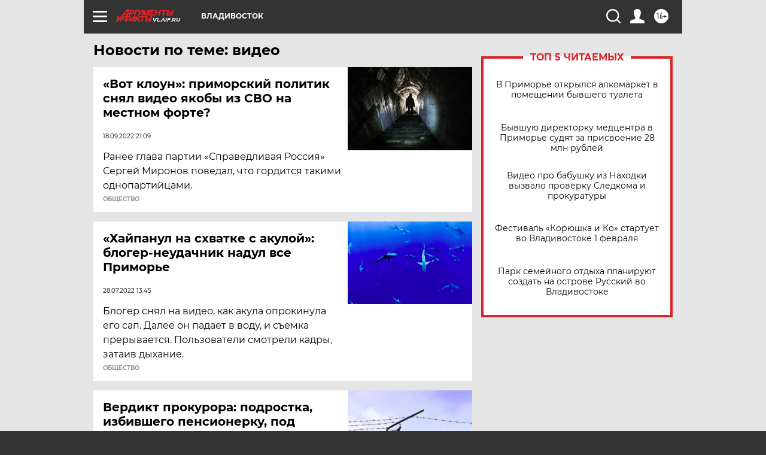

--- FILE ---
content_type: text/html; charset=UTF-8
request_url: https://vl.aif.ru/tag/vidjeo
body_size: 18045
content:
<!DOCTYPE html>
<!--[if IE 8]><html class="ie8"> <![endif]-->
<!--[if gt IE 8]><!--><html lang="ru"> <!--<![endif]-->
<head>
    <!-- created_at 22-01-2026 18:55:13 -->
    <script>
        window.isIndexPage = 0;
        window.isMobileBrowser = 0;
        window.disableSidebarCut = 1;
        window.bannerDebugMode = 0;
    </script>

                
                                    <meta http-equiv="Content-Type" content="text/html; charset=utf-8" >
<meta name="format-detection" content="telephone=no" >
<meta name="viewport" content="width=device-width, user-scalable=no, initial-scale=1.0, maximum-scale=1.0, minimum-scale=1.0" >
<meta http-equiv="X-UA-Compatible" content="IE=edge,chrome=1" >
<meta name="HandheldFriendly" content="true" >
<meta name="format-detection" content="telephone=no" >
<meta name="theme-color" content="#ffffff" >
<meta name="description" content="видео — самые актуальные и последние новости сегодня. Будьте в курсе главных свежих новостных событий дня и последнего часа, фото и видео репортажей на сайте Аргументы и Факты." >
<meta name="facebook-domain-verification" content="jiqbwww7rrqnwzjkizob7wrpmgmwq3" >
        <title>видео — последние новости сегодня | АиФ Владивосток</title>    <link rel="shortcut icon" type="image/x-icon" href="/favicon.ico" />
    <link rel="icon" type="image/svg+xml" href="/favicon.svg">
    
    <link rel="preload" href="/redesign2018/fonts/montserrat-v15-latin-ext_latin_cyrillic-ext_cyrillic-regular.woff2" as="font" type="font/woff2" crossorigin>
    <link rel="preload" href="/redesign2018/fonts/montserrat-v15-latin-ext_latin_cyrillic-ext_cyrillic-italic.woff2" as="font" type="font/woff2" crossorigin>
    <link rel="preload" href="/redesign2018/fonts/montserrat-v15-latin-ext_latin_cyrillic-ext_cyrillic-700.woff2" as="font" type="font/woff2" crossorigin>
    <link rel="preload" href="/redesign2018/fonts/montserrat-v15-latin-ext_latin_cyrillic-ext_cyrillic-700italic.woff2" as="font" type="font/woff2" crossorigin>
    <link rel="preload" href="/redesign2018/fonts/montserrat-v15-latin-ext_latin_cyrillic-ext_cyrillic-800.woff2" as="font" type="font/woff2" crossorigin>
    <link href="https://vl.aif.ru/tag/vidjeo" rel="canonical" >
<link href="https://vl.aif.ru/redesign2018/css/style.css?5a7" media="all" rel="stylesheet" type="text/css" >
<link href="https://vl.aif.ru/img/icon/apple_touch_icon_57x57.png?5a7" rel="apple-touch-icon" sizes="57x57" >
<link href="https://vl.aif.ru/img/icon/apple_touch_icon_114x114.png?5a7" rel="apple-touch-icon" sizes="114x114" >
<link href="https://vl.aif.ru/img/icon/apple_touch_icon_72x72.png?5a7" rel="apple-touch-icon" sizes="72x72" >
<link href="https://vl.aif.ru/img/icon/apple_touch_icon_144x144.png?5a7" rel="apple-touch-icon" sizes="144x144" >
<link href="https://vl.aif.ru/img/icon/apple-touch-icon.png?5a7" rel="apple-touch-icon" sizes="180x180" >
<link href="https://vl.aif.ru/img/icon/favicon-32x32.png?5a7" rel="icon" type="image/png" sizes="32x32" >
<link href="https://vl.aif.ru/img/icon/favicon-16x16.png?5a7" rel="icon" type="image/png" sizes="16x16" >
<link href="https://vl.aif.ru/img/manifest.json?5a7" rel="manifest" >
<link href="https://vl.aif.ru/img/safari-pinned-tab.svg?5a7" rel="mask-icon" color="#d55b5b" >
<link href="https://ads.betweendigital.com" rel="preconnect" crossorigin="" >
        <script type="text/javascript">
    //<!--
    var isRedesignPage = true;    //-->
</script>
<script type="text/javascript" src="https://vl.aif.ru/js/output/jquery.min.js?5a7"></script>
<script type="text/javascript" src="https://vl.aif.ru/js/output/header_scripts.js?5a7"></script>
<script type="text/javascript">
    //<!--
    var _sf_startpt=(new Date()).getTime()    //-->
</script>
<script type="text/javascript" src="https://yastatic.net/s3/passport-sdk/autofill/v1/sdk-suggest-with-polyfills-latest.js?5a7"></script>
<script type="text/javascript">
    //<!--
    window.YandexAuthParams = {"oauthQueryParams":{"client_id":"b104434ccf5a4638bdfe8a9101264f3c","response_type":"code","redirect_uri":"https:\/\/aif.ru\/oauth\/yandex\/callback"},"tokenPageOrigin":"https:\/\/aif.ru"};    //-->
</script>
<script type="text/javascript">
    //<!--
    function AdFox_getWindowSize() {
    var winWidth,winHeight;
	if( typeof( window.innerWidth ) == 'number' ) {
		//Non-IE
		winWidth = window.innerWidth;
		winHeight = window.innerHeight;
	} else if( document.documentElement && ( document.documentElement.clientWidth || document.documentElement.clientHeight ) ) {
		//IE 6+ in 'standards compliant mode'
		winWidth = document.documentElement.clientWidth;
		winHeight = document.documentElement.clientHeight;
	} else if( document.body && ( document.body.clientWidth || document.body.clientHeight ) ) {
		//IE 4 compatible
		winWidth = document.body.clientWidth;
		winHeight = document.body.clientHeight;
	}
	return {"width":winWidth, "height":winHeight};
}//END function AdFox_getWindowSize

function AdFox_getElementPosition(elemId){
    var elem;
    
    if (document.getElementById) {
		elem = document.getElementById(elemId);
	}
	else if (document.layers) {
		elem = document.elemId;
	}
	else if (document.all) {
		elem = document.all.elemId;
	}
    var w = elem.offsetWidth;
    var h = elem.offsetHeight;	
    var l = 0;
    var t = 0;
	
    while (elem)
    {
        l += elem.offsetLeft;
        t += elem.offsetTop;
        elem = elem.offsetParent;
    }

    return {"left":l, "top":t, "width":w, "height":h};
} //END function AdFox_getElementPosition

function AdFox_getBodyScrollTop(){
	return self.pageYOffset || (document.documentElement && document.documentElement.scrollTop) || (document.body && document.body.scrollTop);
} //END function AdFox_getBodyScrollTop

function AdFox_getBodyScrollLeft(){
	return self.pageXOffset || (document.documentElement && document.documentElement.scrollLeft) || (document.body && document.body.scrollLeft);
}//END function AdFox_getBodyScrollLeft

function AdFox_Scroll(elemId,elemSrc){
   var winPos = AdFox_getWindowSize();
   var winWidth = winPos.width;
   var winHeight = winPos.height;
   var scrollY = AdFox_getBodyScrollTop();
   var scrollX =  AdFox_getBodyScrollLeft();
   var divId = 'AdFox_banner_'+elemId;
   var ltwhPos = AdFox_getElementPosition(divId);
   var lPos = ltwhPos.left;
   var tPos = ltwhPos.top;

   if(scrollY+winHeight+5 >= tPos && scrollX+winWidth+5 >= lPos){
      AdFox_getCodeScript(1,elemId,elemSrc);
	  }else{
	     setTimeout('AdFox_Scroll('+elemId+',"'+elemSrc+'");',100);
	  }
}//End function AdFox_Scroll    //-->
</script>
<script type="text/javascript">
    //<!--
    function AdFox_SetLayerVis(spritename,state){
   document.getElementById(spritename).style.visibility=state;
}

function AdFox_Open(AF_id){
   AdFox_SetLayerVis('AdFox_DivBaseFlash_'+AF_id, "hidden");
   AdFox_SetLayerVis('AdFox_DivOverFlash_'+AF_id, "visible");
}

function AdFox_Close(AF_id){
   AdFox_SetLayerVis('AdFox_DivOverFlash_'+AF_id, "hidden");
   AdFox_SetLayerVis('AdFox_DivBaseFlash_'+AF_id, "visible");
}

function AdFox_getCodeScript(AF_n,AF_id,AF_src){
   var AF_doc;
   if(AF_n<10){
      try{
	     if(document.all && !window.opera){
		    AF_doc = window.frames['AdFox_iframe_'+AF_id].document;
			}else if(document.getElementById){
			         AF_doc = document.getElementById('AdFox_iframe_'+AF_id).contentDocument;
					 }
		 }catch(e){}
    if(AF_doc){
	   AF_doc.write('<scr'+'ipt type="text/javascript" src="'+AF_src+'"><\/scr'+'ipt>');
	   }else{
	      setTimeout('AdFox_getCodeScript('+(++AF_n)+','+AF_id+',"'+AF_src+'");', 100);
		  }
		  }
}

function adfoxSdvigContent(banID, flashWidth, flashHeight){
	var obj = document.getElementById('adfoxBanner'+banID).style;
	if (flashWidth == '100%') obj.width = flashWidth;
	    else obj.width = flashWidth + "px";
	if (flashHeight == '100%') obj.height = flashHeight;
	    else obj.height = flashHeight + "px";
}

function adfoxVisibilityFlash(banName, flashWidth, flashHeight){
    	var obj = document.getElementById(banName).style;
	if (flashWidth == '100%') obj.width = flashWidth;
	    else obj.width = flashWidth + "px";
	if (flashHeight == '100%') obj.height = flashHeight;
	    else obj.height = flashHeight + "px";
}

function adfoxStart(banID, FirShowFlNum, constVisFlashFir, sdvigContent, flash1Width, flash1Height, flash2Width, flash2Height){
	if (FirShowFlNum == 1) adfoxVisibilityFlash('adfoxFlash1'+banID, flash1Width, flash1Height);
	    else if (FirShowFlNum == 2) {
		    adfoxVisibilityFlash('adfoxFlash2'+banID, flash2Width, flash2Height);
	        if (constVisFlashFir == 'yes') adfoxVisibilityFlash('adfoxFlash1'+banID, flash1Width, flash1Height);
		    if (sdvigContent == 'yes') adfoxSdvigContent(banID, flash2Width, flash2Height);
		        else adfoxSdvigContent(banID, flash1Width, flash1Height);
	}
}

function adfoxOpen(banID, constVisFlashFir, sdvigContent, flash2Width, flash2Height){
	var aEventOpenClose = new Image();
	var obj = document.getElementById("aEventOpen"+banID);
	if (obj) aEventOpenClose.src =  obj.title+'&rand='+Math.random()*1000000+'&prb='+Math.random()*1000000;
	adfoxVisibilityFlash('adfoxFlash2'+banID, flash2Width, flash2Height);
	if (constVisFlashFir != 'yes') adfoxVisibilityFlash('adfoxFlash1'+banID, 1, 1);
	if (sdvigContent == 'yes') adfoxSdvigContent(banID, flash2Width, flash2Height);
}


function adfoxClose(banID, constVisFlashFir, sdvigContent, flash1Width, flash1Height){
	var aEventOpenClose = new Image();
	var obj = document.getElementById("aEventClose"+banID);
	if (obj) aEventOpenClose.src =  obj.title+'&rand='+Math.random()*1000000+'&prb='+Math.random()*1000000;
	adfoxVisibilityFlash('adfoxFlash2'+banID, 1, 1);
	if (constVisFlashFir != 'yes') adfoxVisibilityFlash('adfoxFlash1'+banID, flash1Width, flash1Height);
	if (sdvigContent == 'yes') adfoxSdvigContent(banID, flash1Width, flash1Height);
}    //-->
</script>
<script type="text/javascript" async="true" src="https://yandex.ru/ads/system/header-bidding.js?5a7"></script>
<script type="text/javascript" src="https://ad.mail.ru/static/sync-loader.js?5a7"></script>
<script type="text/javascript" async="true" src="https://cdn.skcrtxr.com/roxot-wrapper/js/roxot-manager.js?pid=42c21743-edce-4460-a03e-02dbaef8f162"></script>
<script type="text/javascript" src="https://cdn-rtb.sape.ru/js/uids.js?5a7"></script>
<script type="text/javascript">
    //<!--
        var adfoxBiddersMap = {
    "betweenDigital": "816043",
 "mediasniper": "2218745",
    "myTarget": "810102",
 "buzzoola": "1096246",
 "adfox_roden-media": "3373170",
    "videonow": "2966090", 
 "adfox_adsmart": "1463295",
  "Gnezdo": "3123512",
    "roxot": "3196121",
 "astralab": "2486209",
  "getintent": "3186204",
 "sape": "2758269",
 "adwile": "2733112",
 "hybrid": "2809332"
};
var syncid = window.rb_sync.id;
	  var biddersCpmAdjustmentMap = {
      'adfox_adsmart': 0.6,
	  'Gnezdo': 0.8,
	  'adwile': 0.8
  };

if (window.innerWidth >= 1024) {
var adUnits = [{
        "code": "adfox_153825256063495017",
  "sizes": [[300, 600], [240,400]],
        "bids": [{
                "bidder": "betweenDigital",
                "params": {
                    "placementId": "3235886"
                }
            },{
                "bidder": "myTarget",
                "params": {
                    "placementId": "555209",
"sendTargetRef": "true",
"additional": {
"fpid": syncid
}			
                }
            },{
                "bidder": "hybrid",
                "params": {
                    "placementId": "6582bbf77bc72f59c8b22f65"
                }
            },{
                "bidder": "buzzoola",
                "params": {
                    "placementId": "1252803"
                }
            },{
                "bidder": "videonow",
                "params": {
                    "placementId": "8503533"
                }
            },{
                    "bidder": "adfox_adsmart",
                    "params": {
						p1: 'cqguf',
						p2: 'hhro'
					}
            },{
                    "bidder": "roxot",
                    "params": {
						placementId: '2027d57b-1cff-4693-9a3c-7fe57b3bcd1f',
						sendTargetRef: true
					}
            },{
                    "bidder": "mediasniper",
                    "params": {
						"placementId": "4417"
					}
            },{
                    "bidder": "Gnezdo",
                    "params": {
						"placementId": "354318"
					}
            },{
                    "bidder": "getintent",
                    "params": {
						"placementId": "215_V_aif.ru_D_Top_300x600"
					}
            },{
                    "bidder": "adfox_roden-media",
                    "params": {
						p1: "dilmj",
						p2: "emwl"
					}
            },{
                    "bidder": "astralab",
                    "params": {
						"placementId": "642ad3a28528b410c4990932"
					}
            }
        ]
    },{
        "code": "adfox_150719646019463024",
		"sizes": [[640,480], [640,360]],
        "bids": [{
                "bidder": "adfox_adsmart",
                    "params": {
						p1: 'cmqsb',
						p2: 'ul'
					}
            },{
                "bidder": "sape",
                "params": {
                    "placementId": "872427",
					additional: {
                       sapeFpUids: window.sapeRrbFpUids || []
                   }				
                }
            },{
                "bidder": "roxot",
                "params": {
                    placementId: '2b61dd56-9c9f-4c45-a5f5-98dd5234b8a1',
					sendTargetRef: true
                }
            },{
                "bidder": "getintent",
                "params": {
                    "placementId": "215_V_aif.ru_D_AfterArticle_640х480"
                }
            }
        ]
    },{
        "code": "adfox_149010055036832877",
		"sizes": [[970,250]],
		"bids": [{
                    "bidder": "adfox_roden-media",
                    "params": {
						p1: 'dilmi',
						p2: 'hfln'
					}
            },{
                    "bidder": "buzzoola",
                    "params": {
						"placementId": "1252804"
					}
            },{
                    "bidder": "getintent",
                    "params": {
						"placementId": "215_V_aif.ru_D_Billboard_970x250"
					}
            },{
                "bidder": "astralab",
                "params": {
                    "placementId": "67bf071f4e6965fa7b30fea3"
                }
            },{
                    "bidder": "hybrid",
                    "params": {
						"placementId": "6582bbf77bc72f59c8b22f66"
					}
            },{
                    "bidder": "myTarget",
                    "params": {
						"placementId": "1462991",
"sendTargetRef": "true",
"additional": {
"fpid": syncid
}			
					}
            }			           
        ]        
    },{
        "code": "adfox_149874332414246474",
		"sizes": [[640,360], [300,250], [640,480]],
		"codeType": "combo",
		"bids": [{
                "bidder": "mediasniper",
                "params": {
                    "placementId": "4419"
                }
            },{
                "bidder": "buzzoola",
                "params": {
                    "placementId": "1220692"
                }
            },{
                "bidder": "astralab",
                "params": {
                    "placementId": "66fd25eab13381b469ae4b39"
                }
            },
			{
                    "bidder": "betweenDigital",
                    "params": {
						"placementId": "4502825"
					}
            }
			           
        ]        
    },{
        "code": "adfox_149848658878716687",
		"sizes": [[300,600], [240,400]],
        "bids": [{
                "bidder": "betweenDigital",
                "params": {
                    "placementId": "3377360"
                }
            },{
                "bidder": "roxot",
                "params": {
                    placementId: 'fdaba944-bdaa-4c63-9dd3-af12fc6afbf8',
					sendTargetRef: true
                }
            },{
                "bidder": "sape",
                "params": {
                    "placementId": "872425",
					additional: {
                       sapeFpUids: window.sapeRrbFpUids || []
                   }
                }
            },{
                "bidder": "adwile",
                "params": {
                    "placementId": "27990"
                }
            }
        ]        
    }
],
	syncPixels = [{
    bidder: 'hybrid',
    pixels: [
    "https://www.tns-counter.ru/V13a****idsh_ad/ru/CP1251/tmsec=idsh_dis/",
    "https://www.tns-counter.ru/V13a****idsh_vid/ru/CP1251/tmsec=idsh_aifru-hbrdis/",
    "https://mc.yandex.ru/watch/66716692?page-url=aifru%3Futm_source=dis_hybrid_default%26utm_medium=%26utm_campaign=%26utm_content=%26utm_term=&page-ref="+window.location.href
]
  }
  ];
} else if (window.innerWidth < 1024) {
var adUnits = [{
        "code": "adfox_14987283079885683",
		"sizes": [[300,250], [300,240]],
        "bids": [{
                "bidder": "betweenDigital",
                "params": {
                    "placementId": "2492448"
                }
            },{
                "bidder": "myTarget",
                "params": {
                    "placementId": "226830",
"sendTargetRef": "true",
"additional": {
"fpid": syncid
}			
                }
            },{
                "bidder": "hybrid",
                "params": {
                    "placementId": "6582bbf77bc72f59c8b22f64"
                }
            },{
                "bidder": "mediasniper",
                "params": {
                    "placementId": "4418"
                }
            },{
                "bidder": "buzzoola",
                "params": {
                    "placementId": "563787"
                }
            },{
                "bidder": "roxot",
                "params": {
                    placementId: '20bce8ad-3a5e-435a-964f-47be17e201cf',
					sendTargetRef: true
                }
            },{
                "bidder": "videonow",
                "params": {
                    "placementId": "2577490"
                }
            },{
                "bidder": "adfox_adsmart",
                    "params": {
						p1: 'cqmbg',
						p2: 'ul'
					}
            },{
                    "bidder": "Gnezdo",
                    "params": {
						"placementId": "354316"
					}
            },{
                    "bidder": "getintent",
                    "params": {
						"placementId": "215_V_aif.ru_M_Top_300x250"
					}
            },{
                    "bidder": "adfox_roden-media",
                    "params": {
						p1: "dilmx",
						p2: "hbts"
					}
            },{
                "bidder": "astralab",
                "params": {
                    "placementId": "642ad47d8528b410c4990933"
                }
            }			
        ]        
    },{
        "code": "adfox_153545578261291257",
		"bids": [{
                    "bidder": "sape",
                    "params": {
						"placementId": "872426",
					additional: {
                       sapeFpUids: window.sapeRrbFpUids || []
                   }
					}
            },{
                    "bidder": "roxot",
                    "params": {
						placementId: 'eb2ebb9c-1e7e-4c80-bef7-1e93debf197c',
						sendTargetRef: true
					}
            }
			           
        ]        
    },{
        "code": "adfox_165346609120174064",
		"sizes": [[320,100]],
		"bids": [            
            		{
                    "bidder": "buzzoola",
                    "params": {
						"placementId": "1252806"
					}
            },{
                    "bidder": "getintent",
                    "params": {
						"placementId": "215_V_aif.ru_M_FloorAd_320x100"
					}
            }
			           
        ]        
    },{
        "code": "adfox_155956315896226671",
		"bids": [            
            		{
                    "bidder": "buzzoola",
                    "params": {
						"placementId": "1252805"
					}
            },{
                    "bidder": "sape",
                    "params": {
						"placementId": "887956",
					additional: {
                       sapeFpUids: window.sapeRrbFpUids || []
                   }
					}
            },{
                    "bidder": "myTarget",
                    "params": {
						"placementId": "821424",
"sendTargetRef": "true",
"additional": {
"fpid": syncid
}			
					}
            }
			           
        ]        
    },{
        "code": "adfox_149874332414246474",
		"sizes": [[640,360], [300,250], [640,480]],
		"codeType": "combo",
		"bids": [{
                "bidder": "adfox_roden-media",
                "params": {
					p1: 'dilmk',
					p2: 'hfiu'
				}
            },{
                "bidder": "mediasniper",
                "params": {
                    "placementId": "4419"
                }
            },{
                "bidder": "roxot",
                "params": {
                    placementId: 'ba25b33d-cd61-4c90-8035-ea7d66f011c6',
					sendTargetRef: true
                }
            },{
                "bidder": "adwile",
                "params": {
                    "placementId": "27991"
                }
            },{
                    "bidder": "Gnezdo",
                    "params": {
						"placementId": "354317"
					}
            },{
                    "bidder": "getintent",
                    "params": {
						"placementId": "215_V_aif.ru_M_Comboblock_300x250"
					}
            },{
                    "bidder": "astralab",
                    "params": {
						"placementId": "66fd260fb13381b469ae4b3f"
					}
            },{
                    "bidder": "betweenDigital",
                    "params": {
						"placementId": "4502825"
					}
            }
			]        
    }
],
	syncPixels = [
  {
    bidder: 'hybrid',
    pixels: [
    "https://www.tns-counter.ru/V13a****idsh_ad/ru/CP1251/tmsec=idsh_mob/",
    "https://www.tns-counter.ru/V13a****idsh_vid/ru/CP1251/tmsec=idsh_aifru-hbrmob/",
    "https://mc.yandex.ru/watch/66716692?page-url=aifru%3Futm_source=mob_hybrid_default%26utm_medium=%26utm_campaign=%26utm_content=%26utm_term=&page-ref="+window.location.href
]
  }
  ];
}
var userTimeout = 1500;
window.YaHeaderBiddingSettings = {
    biddersMap: adfoxBiddersMap,
	biddersCpmAdjustmentMap: biddersCpmAdjustmentMap,
    adUnits: adUnits,
    timeout: userTimeout,
    syncPixels: syncPixels	
};    //-->
</script>
<script type="text/javascript">
    //<!--
    window.yaContextCb = window.yaContextCb || []    //-->
</script>
<script type="text/javascript" async="true" src="https://yandex.ru/ads/system/context.js?5a7"></script>
<script type="text/javascript">
    //<!--
    window.EventObserver = {
    observers: {},

    subscribe: function (name, fn) {
        if (!this.observers.hasOwnProperty(name)) {
            this.observers[name] = [];
        }
        this.observers[name].push(fn)
    },
    
    unsubscribe: function (name, fn) {
        if (!this.observers.hasOwnProperty(name)) {
            return;
        }
        this.observers[name] = this.observers[name].filter(function (subscriber) {
            return subscriber !== fn
        })
    },
    
    broadcast: function (name, data) {
        if (!this.observers.hasOwnProperty(name)) {
            return;
        }
        this.observers[name].forEach(function (subscriber) {
            return subscriber(data)
        })
    }
};    //-->
</script>    
    <script>
  var adcm_config ={
    id:1064,
    platformId: 64,
    init: function () {
      window.adcm.call();
    }
  };
</script>
<script src="https://tag.digitaltarget.ru/adcm.js" async></script>    <meta name="yandex-verification" content="38c6d18aba3f3631" />
<meta name="google-site-verification" content="alIAYJbMuf9iHvwRUKs7zwT1OsmeUiqHPGqnnH_7hdQ" />    <link rel="stylesheet" type="text/css" media="print" href="https://vl.aif.ru/redesign2018/css/print.css?5a7" />
    <base href=""/>
</head><body class="region__vl ">
<div class="overlay"></div>
<!-- Rating@Mail.ru counter -->
<script type="text/javascript">
var _tmr = window._tmr || (window._tmr = []);
_tmr.push({id: "59428", type: "pageView", start: (new Date()).getTime()});
(function (d, w, id) {
  if (d.getElementById(id)) return;
  var ts = d.createElement("script"); ts.type = "text/javascript"; ts.async = true; ts.id = id;
  ts.src = "https://top-fwz1.mail.ru/js/code.js";
  var f = function () {var s = d.getElementsByTagName("script")[0]; s.parentNode.insertBefore(ts, s);};
  if (w.opera == "[object Opera]") { d.addEventListener("DOMContentLoaded", f, false); } else { f(); }
})(document, window, "topmailru-code");
</script><noscript><div>
<img src="https://top-fwz1.mail.ru/counter?id=59428;js=na" style="border:0;position:absolute;left:-9999px;" alt="Top.Mail.Ru" />
</div></noscript>
<!-- //Rating@Mail.ru counter -->



<div class="container" id="container">
    
        <noindex><div class="adv_content bp__body_first adwrapper"><div class="banner_params hide" data-params="{&quot;id&quot;:4921,&quot;num&quot;:1,&quot;place&quot;:&quot;body_first&quot;}"></div>
<!--AdFox START-->
<!--aif_direct-->
<!--Площадка: AIF_fullscreen /  / -->
<!--Тип баннера: FullScreen-->
<!--Расположение: <верх страницы>-->
<div id="adfox_150417328041091508"></div>
<script>     
    window.yaContextCb.push(()=>{
    Ya.adfoxCode.create({
        ownerId: 249933,
        containerId: 'adfox_150417328041091508',
        params: {
            pp: 'g',
            ps: 'cnul',
            p2: 'fptu',
            puid1: ''
        }
    }); 
}); 
</script></div></noindex>
        
        <!--баннер над шапкой--->
                <div class="banner_box">
            <div class="main_banner">
                            </div>
        </div>
                <!--//баннер  над шапкой--->

    <script>
	currentUser = new User();
</script>

<header class="header">
    <div class="count_box_nodisplay">
    <div class="couter_block"><!--LiveInternet counter-->
<script type="text/javascript"><!--
document.write("<img src='https://counter.yadro.ru//hit;AIF?r"+escape(document.referrer)+((typeof(screen)=="undefined")?"":";s"+screen.width+"*"+screen.height+"*"+(screen.colorDepth?screen.colorDepth:screen.pixelDepth))+";u"+escape(document.URL)+";h"+escape(document.title.substring(0,80))+";"+Math.random()+"' width=1 height=1 alt=''>");
//--></script><!--/LiveInternet--></div></div>    <div class="topline">
    <a href="#" class="burger openCloser">
        <div class="burger__wrapper">
            <span class="burger__line"></span>
            <span class="burger__line"></span>
            <span class="burger__line"></span>
        </div>
    </a>

    
    <a href="/" class="logo_box">
                <img width="96" height="22" src="https://vl.aif.ru/redesign2018/img/logo.svg?5a7" alt="Аргументы и Факты">
        <div class="region_url">
            vl.aif.ru        </div>
            </a>
    <div itemscope itemtype="http://schema.org/Organization" class="schema_org">
        <img itemprop="logo" src="https://vl.aif.ru/redesign2018/img/logo.svg?5a7" />
        <a itemprop="url" href="/"></a>
        <meta itemprop="name" content="АО «Аргументы и Факты»" />
        <div itemprop="address" itemscope itemtype="http://schema.org/PostalAddress">
            <meta itemprop="postalCode" content="101000" />
            <meta itemprop="addressLocality" content="Москва" />
            <meta itemprop="streetAddress" content="ул. Мясницкая, д. 42"/>
            <meta itemprop="addressCountry" content="RU"/>
            <a itemprop="telephone" href="tel:+74956465757">+7 (495) 646 57 57</a>
        </div>
    </div>
    <div class="age16 age16_topline">16+</div>
    <a href="#" class="region regionOpenCloser">
        <img width="19" height="25" src="https://vl.aif.ru/redesign2018/img/location.svg?5a7"><span>Владивосток</span>
    </a>
    <div class="topline__slot">
             </div>

    <!--a class="topline__hashtag" href="https://aif.ru/health/coronavirus/?utm_medium=header&utm_content=covid&utm_source=aif">#остаемсядома</a-->
    <div class="auth_user_status_js">
        <a href="#" class="user auth_link_login_js auth_open_js"><img width="24" height="24" src="https://vl.aif.ru/redesign2018/img/user_ico.svg?5a7"></a>
        <a href="/profile" class="user auth_link_profile_js" style="display: none"><img width="24" height="24" src="https://vl.aif.ru/redesign2018/img/user_ico.svg?5a7"></a>
    </div>
    <div class="search_box">
        <a href="#" class="search_ico searchOpener">
            <img width="24" height="24" src="https://vl.aif.ru/redesign2018/img/search_ico.svg?5a7">
        </a>
        <div class="search_input">
            <form action="/search" id="search_form1">
                <input type="text" name="text" maxlength="50"/>
            </form>
        </div>
    </div>
</div>

<div class="fixed_menu topline">
    <div class="cont_center">
        <a href="#" class="burger openCloser">
            <div class="burger__wrapper">
                <span class="burger__line"></span>
                <span class="burger__line"></span>
                <span class="burger__line"></span>
            </div>
        </a>
        <a href="/" class="logo_box">
                        <img width="96" height="22" src="https://vl.aif.ru/redesign2018/img/logo.svg?5a7" alt="Аргументы и Факты">
            <div class="region_url">
                vl.aif.ru            </div>
                    </a>
        <div class="age16 age16_topline">16+</div>
        <a href="/" class="region regionOpenCloser">
            <img width="19" height="25" src="https://vl.aif.ru/redesign2018/img/location.svg?5a7">
            <span>Владивосток</span>
        </a>
        <div class="topline__slot">
                    </div>

        <!--a class="topline__hashtag" href="https://aif.ru/health/coronavirus/?utm_medium=header&utm_content=covid&utm_source=aif">#остаемсядома</a-->
        <div class="auth_user_status_js">
            <a href="#" class="user auth_link_login_js auth_open_js"><img width="24" height="24" src="https://vl.aif.ru/redesign2018/img/user_ico.svg?5a7"></a>
            <a href="/profile" class="user auth_link_profile_js" style="display: none"><img width="24" height="24" src="https://vl.aif.ru/redesign2018/img/user_ico.svg?5a7"></a>
        </div>
        <div class="search_box">
            <a href="#" class="search_ico searchOpener">
                <img width="24" height="24" src="https://vl.aif.ru/redesign2018/img/search_ico.svg?5a7">
            </a>
            <div class="search_input">
                <form action="/search">
                    <input type="text" name="text" maxlength="50" >
                </form>
            </div>
        </div>
    </div>
</div>    <div class="regions_box">
    <nav class="cont_center">
        <ul class="regions">
            <li><a href="https://aif.ru?from_menu=1">ФЕДЕРАЛЬНЫЙ</a></li>
            <li><a href="https://spb.aif.ru">САНКТ-ПЕТЕРБУРГ</a></li>

            
                                    <li><a href="https://adigea.aif.ru">Адыгея</a></li>
                
            
                                    <li><a href="https://arh.aif.ru">Архангельск</a></li>
                
            
                
            
                
            
                                    <li><a href="https://astrakhan.aif.ru">Астрахань</a></li>
                
            
                                    <li><a href="https://altai.aif.ru">Барнаул</a></li>
                
            
                                    <li><a href="https://aif.by">Беларусь</a></li>
                
            
                                    <li><a href="https://bel.aif.ru">Белгород</a></li>
                
            
                
            
                                    <li><a href="https://bryansk.aif.ru">Брянск</a></li>
                
            
                                    <li><a href="https://bur.aif.ru">Бурятия</a></li>
                
            
                                    <li><a href="https://vl.aif.ru">Владивосток</a></li>
                
            
                                    <li><a href="https://vlad.aif.ru">Владимир</a></li>
                
            
                                    <li><a href="https://vlg.aif.ru">Волгоград</a></li>
                
            
                                    <li><a href="https://vologda.aif.ru">Вологда</a></li>
                
            
                                    <li><a href="https://vrn.aif.ru">Воронеж</a></li>
                
            
                
            
                                    <li><a href="https://dag.aif.ru">Дагестан</a></li>
                
            
                
            
                                    <li><a href="https://ivanovo.aif.ru">Иваново</a></li>
                
            
                                    <li><a href="https://irk.aif.ru">Иркутск</a></li>
                
            
                                    <li><a href="https://kazan.aif.ru">Казань</a></li>
                
            
                                    <li><a href="https://kzaif.kz">Казахстан</a></li>
                
            
                
            
                                    <li><a href="https://klg.aif.ru">Калининград</a></li>
                
            
                
            
                                    <li><a href="https://kaluga.aif.ru">Калуга</a></li>
                
            
                                    <li><a href="https://kamchatka.aif.ru">Камчатка</a></li>
                
            
                
            
                                    <li><a href="https://karel.aif.ru">Карелия</a></li>
                
            
                                    <li><a href="https://kirov.aif.ru">Киров</a></li>
                
            
                                    <li><a href="https://komi.aif.ru">Коми</a></li>
                
            
                                    <li><a href="https://kostroma.aif.ru">Кострома</a></li>
                
            
                                    <li><a href="https://kuban.aif.ru">Краснодар</a></li>
                
            
                                    <li><a href="https://krsk.aif.ru">Красноярск</a></li>
                
            
                                    <li><a href="https://krym.aif.ru">Крым</a></li>
                
            
                                    <li><a href="https://kuzbass.aif.ru">Кузбасс</a></li>
                
            
                
            
                
            
                                    <li><a href="https://aif.kg">Кыргызстан</a></li>
                
            
                                    <li><a href="https://mar.aif.ru">Марий Эл</a></li>
                
            
                                    <li><a href="https://saransk.aif.ru">Мордовия</a></li>
                
            
                                    <li><a href="https://murmansk.aif.ru">Мурманск</a></li>
                
            
                
            
                                    <li><a href="https://nn.aif.ru">Нижний Новгород</a></li>
                
            
                                    <li><a href="https://nsk.aif.ru">Новосибирск</a></li>
                
            
                
            
                                    <li><a href="https://omsk.aif.ru">Омск</a></li>
                
            
                                    <li><a href="https://oren.aif.ru">Оренбург</a></li>
                
            
                                    <li><a href="https://penza.aif.ru">Пенза</a></li>
                
            
                                    <li><a href="https://perm.aif.ru">Пермь</a></li>
                
            
                                    <li><a href="https://pskov.aif.ru">Псков</a></li>
                
            
                                    <li><a href="https://rostov.aif.ru">Ростов-на-Дону</a></li>
                
            
                                    <li><a href="https://rzn.aif.ru">Рязань</a></li>
                
            
                                    <li><a href="https://samara.aif.ru">Самара</a></li>
                
            
                
            
                                    <li><a href="https://saratov.aif.ru">Саратов</a></li>
                
            
                                    <li><a href="https://sakhalin.aif.ru">Сахалин</a></li>
                
            
                
            
                                    <li><a href="https://smol.aif.ru">Смоленск</a></li>
                
            
                
            
                                    <li><a href="https://stav.aif.ru">Ставрополь</a></li>
                
            
                
            
                                    <li><a href="https://tver.aif.ru">Тверь</a></li>
                
            
                                    <li><a href="https://tlt.aif.ru">Тольятти</a></li>
                
            
                                    <li><a href="https://tomsk.aif.ru">Томск</a></li>
                
            
                                    <li><a href="https://tula.aif.ru">Тула</a></li>
                
            
                                    <li><a href="https://tmn.aif.ru">Тюмень</a></li>
                
            
                                    <li><a href="https://udm.aif.ru">Удмуртия</a></li>
                
            
                
            
                                    <li><a href="https://ul.aif.ru">Ульяновск</a></li>
                
            
                                    <li><a href="https://ural.aif.ru">Урал</a></li>
                
            
                                    <li><a href="https://ufa.aif.ru">Уфа</a></li>
                
            
                
            
                
            
                                    <li><a href="https://hab.aif.ru">Хабаровск</a></li>
                
            
                
            
                                    <li><a href="https://chv.aif.ru">Чебоксары</a></li>
                
            
                                    <li><a href="https://chel.aif.ru">Челябинск</a></li>
                
            
                                    <li><a href="https://chr.aif.ru">Черноземье</a></li>
                
            
                                    <li><a href="https://chita.aif.ru">Чита</a></li>
                
            
                                    <li><a href="https://ugra.aif.ru">Югра</a></li>
                
            
                                    <li><a href="https://yakutia.aif.ru">Якутия</a></li>
                
            
                                    <li><a href="https://yamal.aif.ru">Ямал</a></li>
                
            
                                    <li><a href="https://yar.aif.ru">Ярославль</a></li>
                
                    </ul>
    </nav>
</div>    <div class="top_menu_box">
    <div class="cont_center">
        <nav class="top_menu main_menu_wrapper_js">
                            <ul class="main_menu main_menu_js" id="rubrics">
                                    <li  class="menuItem top_level_item_js">

        <span  title="Спецпроекты">Спецпроекты</span>
    
            <div class="subrubrics_box submenu_js">
            <ul>
                                                            <li  class="menuItem">

        <a  href="https://aif.ru/society/yota/tradicii_kotorye_obedinyayut/" title="Объединяя всех. Семейные традиции с древних времен до современности" id="custommenu-11093">Объединяя всех. Семейные традиции с древних времен до современности</a>
    
    </li>                                                                                                                    <li  class="menuItem">

        <a  href="http://dobroe.aif.ru/" title="«АИФ. ДОБРОЕ СЕРДЦЕ»" id="custommenu-6542">«АИФ. ДОБРОЕ СЕРДЦЕ»</a>
    
    </li>                                                                                <li  class="menuItem">

        <a  href="http://warletters.aif.ru/" title="Письма на фронт" id="custommenu-9029">Письма на фронт</a>
    
    </li>                                                                                <li  class="menuItem">

        <a  href="https://aif.ru/static/1965080" title="ДЕТСКАЯ КНИГА ВОЙНЫ " id="custommenu-9030">ДЕТСКАЯ КНИГА ВОЙНЫ </a>
    
    </li>                                                                                <li  class="menuItem">

        <a  href="https://aif.ru/special" title="Все спецпроекты" id="custommenu-9078">Все спецпроекты</a>
    
    </li>                                                </ul>
        </div>
    </li>                                                                    <li  class="menuItem top_level_item_js">

        <a  href="https://vl.aif.ru/news/region" title="НОВОСТИ" id="custommenu-10340">НОВОСТИ</a>
    
    </li>                                                <li  class="menuItem top_level_item_js">

        <a  href="https://vl.aif.ru/society/trend_3863" title="КОРОНАВИРУС" id="custommenu-10202">КОРОНАВИРУС</a>
    
    </li>                                                <li  data-rubric_id="448" class="menuItem top_level_item_js">

        <a  href="/society" title="ОБЩЕСТВО" id="custommenu-4517">ОБЩЕСТВО</a>
    
    </li>                                                <li  data-rubric_id="449" class="menuItem top_level_item_js">

        <a  href="/politic" title="ПОЛИТИКА" id="custommenu-4518">ПОЛИТИКА</a>
    
    </li>                                                <li  data-rubric_id="451" class="menuItem top_level_item_js">

        <a  href="/culture" title="КУЛЬТУРА" id="custommenu-4519">КУЛЬТУРА</a>
    
    </li>                                                <li  data-rubric_id="455" class="menuItem top_level_item_js">

        <a  href="/health" title="ЗДОРОВЬЕ" id="custommenu-4520">ЗДОРОВЬЕ</a>
    
    </li>                                                <li  data-rubric_id="456" class="menuItem top_level_item_js">

        <a  href="/sport" title="СПОРТ" id="custommenu-4521">СПОРТ</a>
    
    </li>                                                <li  data-rubric_id="457" class="menuItem top_level_item_js">

        <a  href="/money" title="ДЕНЬГИ" id="custommenu-4522">ДЕНЬГИ</a>
    
    </li>                                                <li  data-rubric_id="472" class="menuItem top_level_item_js">

        <a  href="/incidents" title="ПРОИСШЕСТВИЯ" id="custommenu-4523">ПРОИСШЕСТВИЯ</a>
    
            <div class="subrubrics_box submenu_js">
            <ul>
                                                            <li  data-rubric_id="473" class="menuItem">

        <a  href="/incidents/dtp" title="ДТП" id="custommenu-4530">ДТП</a>
    
    </li>                                                </ul>
        </div>
    </li>                        </ul>

            <ul id="projects" class="specprojects static_submenu_js"></ul>
            <div class="right_box">
                <div class="fresh_number">
    <h3>Свежий номер</h3>
    <a href="/gazeta/number/59277" class="number_box">
                    <img loading="lazy" src="https://aif-s3.aif.ru/images/044/739/b3a284c97792269f8c7ba7b6fa906e4a.webp" width="91" height="120">
                <div class="text">
            № 3. 20/01/2026 <br /> "АиФ-Приморье" №3        </div>
    </a>
</div>
<div class="links_box">
    <a href="/gazeta">Издания</a>
</div>
                <div class="sharings_box">
    <span>АиФ в социальных сетях</span>
    <ul class="soc">
                <li>
        <a href="https://vk.com/aif_ru" rel="nofollow" target="_blank">
            <img src="https://aif.ru/redesign2018/img/sharings/vk.svg">
        </a>
    </li>
            <li>
            <a class="rss_button_black" href="/rss/all.php" target="_blank">
                <img src="https://vl.aif.ru/redesign2018/img/sharings/waflya.svg?5a7" />
            </a>
        </li>
                <li>
        <a href="https://itunes.apple.com/ru/app/argumenty-i-fakty/id333210003?mt=8 " rel="nofollow" target="_blank">
            <img src="https://aif.ru/redesign2018/img/sharings/apple.svg">
        </a>
    </li>
        <li>
        <a href="https://play.google.com/store/apps/details?id=com.mobilein.aif&feature=search_result#?t=W251bGwsMSwxLDEsImNvbS5tb2JpbGVpbi5haWYiXQ" rel="nofollow" target="_blank">
            <img src="https://aif.ru/redesign2018/img/sharings/androd.svg">
        </a>
    </li>
    </ul>
</div>
            </div>
        </nav>
    </div>
</div></header>            	<div class="content_containers_wrapper_js">
        <div class="content_body  content_container_js">
            <div class="content">
                                <div class="title_box">
    <h1>Новости по теме: видео</h1>
</div>
<section class="article_list content_list_js">
        
<div class="list_item" data-item-id="4236838">
            <a href="https://vl.aif.ru/society/vot_kloun_primorskiy_politik_snyal_video_yakoby_iz_svo_na_mestnom_forte" class="img_box no_title_element_js">
            <img loading="lazy" title="" src="https://aif-s3.aif.ru/images/029/362/3a8b4fbe7b4d74bca5baf193b89359c8.JPG" />
        </a>
    
    <div class="text_box_only_title title_element_js">
        <div class="box_info">
            <a href="https://vl.aif.ru/society/vot_kloun_primorskiy_politik_snyal_video_yakoby_iz_svo_na_mestnom_forte"><span class="item_text__title">«Вот клоун»: приморский политик снял видео якобы из СВО на местном форте?</span></a>
        </div>
    </div>

    <div class="text_box no_title_element_js">
        <div class="box_info">
            <a href="https://vl.aif.ru/society/vot_kloun_primorskiy_politik_snyal_video_yakoby_iz_svo_na_mestnom_forte"><span class="item_text__title">«Вот клоун»: приморский политик снял видео якобы из СВО на местном форте?</span></a>
            <span class="text_box__date">18.09.2022 21:09</span>
        </div>
        <span>Ранее глава партии «Справедливая Россия» Сергей Миронов поведал, что гордится такими однопартийцами.</span>
    </div>

            <a href="https://vl.aif.ru/society" class="rubric_link no_title_element_js">ОБЩЕСТВО</a>
    </div>
<div class="list_item" data-item-id="4166033">
            <a href="https://vl.aif.ru/society/haypanul_na_shvatke_s_akuloy_bloger-neudachnik_nadul_vse_primore" class="img_box no_title_element_js">
            <img loading="lazy" title="" src="https://aif-s3.aif.ru/images/028/729/0e6c9a73c87e6bd676eee8621e17e49b.png" />
        </a>
    
    <div class="text_box_only_title title_element_js">
        <div class="box_info">
            <a href="https://vl.aif.ru/society/haypanul_na_shvatke_s_akuloy_bloger-neudachnik_nadul_vse_primore"><span class="item_text__title">«Хайпанул на схватке с акулой»: блогер-неудачник надул все Приморье</span></a>
        </div>
    </div>

    <div class="text_box no_title_element_js">
        <div class="box_info">
            <a href="https://vl.aif.ru/society/haypanul_na_shvatke_s_akuloy_bloger-neudachnik_nadul_vse_primore"><span class="item_text__title">«Хайпанул на схватке с акулой»: блогер-неудачник надул все Приморье</span></a>
            <span class="text_box__date">28.07.2022 13:45</span>
        </div>
        <span>Блогер снял на видео, как акула опрокинула его сап. Далее он падает в воду, и съемка прерывается. Пользователи смотрели кадры, затаив дыхание.</span>
    </div>

            <a href="https://vl.aif.ru/society" class="rubric_link no_title_element_js">ОБЩЕСТВО</a>
    </div>
<div class="list_item" data-item-id="4160920">
            <a href="https://vl.aif.ru/incidents/verdikt_prokurora_podrostka_izbivshego_pensionerku_pod_strazhu_na_2_mesyaca" class="img_box no_title_element_js">
            <img loading="lazy" title="" src="https://aif-s3.aif.ru/images/028/684/082ed890b4a812e98e4f3cbf370c0bdf.png" />
        </a>
    
    <div class="text_box_only_title title_element_js">
        <div class="box_info">
            <a href="https://vl.aif.ru/incidents/verdikt_prokurora_podrostka_izbivshego_pensionerku_pod_strazhu_na_2_mesyaca"><span class="item_text__title">Вердикт прокурора: подростка, избившего пенсионерку, под стражу на 2 месяца</span></a>
        </div>
    </div>

    <div class="text_box no_title_element_js">
        <div class="box_info">
            <a href="https://vl.aif.ru/incidents/verdikt_prokurora_podrostka_izbivshego_pensionerku_pod_strazhu_na_2_mesyaca"><span class="item_text__title">Вердикт прокурора: подростка, избившего пенсионерку, под стражу на 2 месяца</span></a>
            <span class="text_box__date">25.07.2022 09:00</span>
        </div>
        <span>Приморская прокуратура поддержала полицию и на время ведения следствия отправила за решетку подростка, жестоко избившего больную пенсионерку.</span>
    </div>

            <a href="https://vl.aif.ru/incidents" class="rubric_link no_title_element_js">ПРОИСШЕСТВИЯ</a>
    </div>
<div class="list_item" data-item-id="4070778">
            <a href="https://vl.aif.ru/society/v_primore_proydet_final_mezhdunarodnogo_konkursa_divo_evrazii" class="img_box no_title_element_js">
            <img loading="lazy" title="" src="https://aif-s3.aif.ru/images/027/872/c5893d13a8d6e3362a1976dc86fdd76c.jpeg" />
        </a>
    
    <div class="text_box_only_title title_element_js">
        <div class="box_info">
            <a href="https://vl.aif.ru/society/v_primore_proydet_final_mezhdunarodnogo_konkursa_divo_evrazii"><span class="item_text__title">В Приморье пройдет финал международного конкурса "Диво Евразии"</span></a>
        </div>
    </div>

    <div class="text_box no_title_element_js">
        <div class="box_info">
            <a href="https://vl.aif.ru/society/v_primore_proydet_final_mezhdunarodnogo_konkursa_divo_evrazii"><span class="item_text__title">В Приморье пройдет финал международного конкурса "Диво Евразии"</span></a>
            <span class="text_box__date">20.05.2022 13:00</span>
        </div>
        <span>во Владивостоке выберут лучшее туристическое видео.</span>
    </div>

            <a href="https://vl.aif.ru/society" class="rubric_link no_title_element_js">ОБЩЕСТВО</a>
    </div>
<div class="list_item" data-item-id="3974183">
            <a href="https://vl.aif.ru/incidents/epichnoe_padenie_truby_shkolnoy_kotelnoy_popalo_na_video" class="img_box no_title_element_js">
            <img loading="lazy" title="" src="https://aif-s3.aif.ru/images/027/007/5393d2b696098dadddc5954e99018e45.png" />
        </a>
    
    <div class="text_box_only_title title_element_js">
        <div class="box_info">
            <a href="https://vl.aif.ru/incidents/epichnoe_padenie_truby_shkolnoy_kotelnoy_popalo_na_video"><span class="item_text__title">Эпичное падение трубы школьной котельной попало на видео</span></a>
        </div>
    </div>

    <div class="text_box no_title_element_js">
        <div class="box_info">
            <a href="https://vl.aif.ru/incidents/epichnoe_padenie_truby_shkolnoy_kotelnoy_popalo_na_video"><span class="item_text__title">Эпичное падение трубы школьной котельной попало на видео</span></a>
            <span class="text_box__date">08.03.2022 10:26</span>
        </div>
        <span>Жители Артема пояснили, что она труба искривилась от сильного ветра.</span>
    </div>

            <a href="https://vl.aif.ru/incidents" class="rubric_link no_title_element_js">ПРОИСШЕСТВИЯ</a>
    </div>
<div class="list_item" data-item-id="3907783">
            <a href="https://vl.aif.ru/society/sotrudniki_policii_poymali_narushitelya_po_goryachim_sledam" class="img_box no_title_element_js">
            <img loading="lazy" title="" src="https://aif-s3.aif.ru/images/026/418/993015f7d0d51e009fd726ae8a2c4428.jpg" />
        </a>
    
    <div class="text_box_only_title title_element_js">
        <div class="box_info">
            <a href="https://vl.aif.ru/society/sotrudniki_policii_poymali_narushitelya_po_goryachim_sledam"><span class="item_text__title">Сотрудники полиции поймали нарушителя по горячим следам</span></a>
        </div>
    </div>

    <div class="text_box no_title_element_js">
        <div class="box_info">
            <a href="https://vl.aif.ru/society/sotrudniki_policii_poymali_narushitelya_po_goryachim_sledam"><span class="item_text__title">Сотрудники полиции поймали нарушителя по горячим следам</span></a>
            <span class="text_box__date">15.01.2022 13:04</span>
        </div>
        <span>Нарушителя ПДД удалось найти благодаря видео в соцсетях.</span>
    </div>

            <a href="https://vl.aif.ru/society" class="rubric_link no_title_element_js">ОБЩЕСТВО</a>
    </div>
<div class="list_item" data-item-id="3870147">
            <a href="https://vl.aif.ru/society/rolik_o_bande_kolobkov_polzuetsya_beshenoy_populyarnostyu_u_primorcev" class="img_box no_title_element_js">
            <img loading="lazy" title="" src="https://aif-s3.aif.ru/images/026/078/a65c4e65558f33bf9e1c7864b88845a4.png" />
        </a>
    
    <div class="text_box_only_title title_element_js">
        <div class="box_info">
            <a href="https://vl.aif.ru/society/rolik_o_bande_kolobkov_polzuetsya_beshenoy_populyarnostyu_u_primorcev"><span class="item_text__title">Ролик о «банде колобков» пользуется бешеной популярностью у приморцев</span></a>
        </div>
    </div>

    <div class="text_box no_title_element_js">
        <div class="box_info">
            <a href="https://vl.aif.ru/society/rolik_o_bande_kolobkov_polzuetsya_beshenoy_populyarnostyu_u_primorcev"><span class="item_text__title">Ролик о «банде колобков» пользуется бешеной популярностью у приморцев</span></a>
            <span class="text_box__date">13.12.2021 18:39</span>
        </div>
        <span>«Не дай бог одному запнуться», – комментируют пользователи сети.</span>
    </div>

            <a href="https://vl.aif.ru/society" class="rubric_link no_title_element_js">ОБЩЕСТВО</a>
    </div>
<div class="list_item" data-item-id="3823092">
            <a href="https://vl.aif.ru/society/eksperiment_kotoryy_shokiruet_primorcam_napomnili_o_vazhnom" class="img_box no_title_element_js">
            <img loading="lazy" title="" src="https://aif-s3.aif.ru/images/025/660/8603d204e9e1f72a24885799448dbd12.jpeg" />
        </a>
    
    <div class="text_box_only_title title_element_js">
        <div class="box_info">
            <a href="https://vl.aif.ru/society/eksperiment_kotoryy_shokiruet_primorcam_napomnili_o_vazhnom"><span class="item_text__title">Пугающий эксперимент: приморские дети уходят с незнакомцами</span></a>
        </div>
    </div>

    <div class="text_box no_title_element_js">
        <div class="box_info">
            <a href="https://vl.aif.ru/society/eksperiment_kotoryy_shokiruet_primorcam_napomnili_o_vazhnom"><span class="item_text__title">Пугающий эксперимент: приморские дети уходят с незнакомцами</span></a>
            <span class="text_box__date">07.11.2021 11:29</span>
        </div>
        <span></span>
    </div>

            <a href="https://vl.aif.ru/society" class="rubric_link no_title_element_js">ОБЩЕСТВО</a>
    </div>
<div class="list_item" data-item-id="3787949">
            <a href="https://vl.aif.ru/society/hotel_otomstit_byvshey_primorca_otpravyat_pod_sud_za_ochen_lichnye_video" class="img_box no_title_element_js">
            <img loading="lazy" title="" src="https://aif-s3.aif.ru/images/025/347/dd1b798998e886e6b25d3136b22493ae.jpg" />
        </a>
    
    <div class="text_box_only_title title_element_js">
        <div class="box_info">
            <a href="https://vl.aif.ru/society/hotel_otomstit_byvshey_primorca_otpravyat_pod_sud_za_ochen_lichnye_video"><span class="item_text__title">Хотел отомстить бывшей: приморца отправят под суд за очень личные видео</span></a>
        </div>
    </div>

    <div class="text_box no_title_element_js">
        <div class="box_info">
            <a href="https://vl.aif.ru/society/hotel_otomstit_byvshey_primorca_otpravyat_pod_sud_za_ochen_lichnye_video"><span class="item_text__title">Хотел отомстить бывшей: приморца отправят под суд за очень личные видео</span></a>
            <span class="text_box__date">08.10.2021 20:29</span>
        </div>
        <span></span>
    </div>

            <a href="https://vl.aif.ru/society" class="rubric_link no_title_element_js">ОБЩЕСТВО</a>
    </div>
<div class="list_item" data-item-id="3463064">
            <a href="https://vl.aif.ru/incidents/v_rayone_aeroporta_proizoshlo_massovoe_dtp_video" class="img_box no_title_element_js">
            <img loading="lazy" title="" src="https://aif-s3.aif.ru/images/022/453/7a4aa0c3eca636d7c2e08368ff621c21.jpeg" />
        </a>
    
    <div class="text_box_only_title title_element_js">
        <div class="box_info">
            <a href="https://vl.aif.ru/incidents/v_rayone_aeroporta_proizoshlo_massovoe_dtp_video"><span class="item_text__title">В районе аэропорта произошло массовое ДТП. ВИДЕО</span></a>
        </div>
    </div>

    <div class="text_box no_title_element_js">
        <div class="box_info">
            <a href="https://vl.aif.ru/incidents/v_rayone_aeroporta_proizoshlo_massovoe_dtp_video"><span class="item_text__title">В районе аэропорта произошло массовое ДТП. ВИДЕО</span></a>
            <span class="text_box__date">12.01.2021 10:43</span>
        </div>
        <span></span>
    </div>

            <a href="https://vl.aif.ru/incidents" class="rubric_link no_title_element_js">ПРОИСШЕСТВИЯ</a>
    </div>
<div class="list_item" data-item-id="3003442">
            <a href="https://vl.aif.ru/incidents/draku_dvuh_bomzhey_v_centre_vladivostoka_udalos_zasnyat_na_video" class="img_box no_title_element_js">
            <img loading="lazy" title="" src="https://aif-s3.aif.ru/images/018/406/a1bf027170d8961cc66a4e893b39811b.jpg" />
        </a>
    
    <div class="text_box_only_title title_element_js">
        <div class="box_info">
            <a href="https://vl.aif.ru/incidents/draku_dvuh_bomzhey_v_centre_vladivostoka_udalos_zasnyat_na_video"><span class="item_text__title">Драку двух бомжей в центре Владивостока удалось заснять на видео</span></a>
        </div>
    </div>

    <div class="text_box no_title_element_js">
        <div class="box_info">
            <a href="https://vl.aif.ru/incidents/draku_dvuh_bomzhey_v_centre_vladivostoka_udalos_zasnyat_na_video"><span class="item_text__title">Драку двух бомжей в центре Владивостока удалось заснять на видео</span></a>
            <span class="text_box__date">05.11.2019 08:47</span>
        </div>
        <span>Но никто из очевидцев не остановил дерущихся</span>
    </div>

            <a href="https://vl.aif.ru/incidents" class="rubric_link no_title_element_js">ПРОИСШЕСТВИЯ</a>
    </div>
<div class="list_item" data-item-id="2705594">
            <a href="https://vl.aif.ru/incidents/vo_vladivostoke_na_tihoy_neizvestnye_popytalis_nayti_zapreshchyonnoe_zoloto" class="img_box no_title_element_js">
            <img loading="lazy" title="" src="https://aif-s3.aif.ru/images/015/797/3174765a752478747aa0a009cad4a94d.jpg" />
        </a>
    
    <div class="text_box_only_title title_element_js">
        <div class="box_info">
            <a href="https://vl.aif.ru/incidents/vo_vladivostoke_na_tihoy_neizvestnye_popytalis_nayti_zapreshchyonnoe_zoloto"><span class="item_text__title">Во Владивостоке на Тихой, неизвестные попытались найти запрещённое "золото"</span></a>
        </div>
    </div>

    <div class="text_box no_title_element_js">
        <div class="box_info">
            <a href="https://vl.aif.ru/incidents/vo_vladivostoke_na_tihoy_neizvestnye_popytalis_nayti_zapreshchyonnoe_zoloto"><span class="item_text__title">Во Владивостоке на Тихой, неизвестные попытались найти запрещённое "золото"</span></a>
            <span class="text_box__date">12.12.2018 08:41</span>
        </div>
        <span>Видеозапись с места событий попала в социальные сети края</span>
    </div>

            <a href="https://vl.aif.ru/incidents" class="rubric_link no_title_element_js">ПРОИСШЕСТВИЯ</a>
    </div>
<div class="list_item" data-item-id="2693828">
            <a href="https://vl.aif.ru/culture/vo_vladivostoke_zavershila_rabotu_shkola_lyubitelskoy_videosyomki" class="img_box no_title_element_js">
            <img loading="lazy" title="" src="https://aif-s3.aif.ru/images/015/693/2122662fac3c896bdf3baeb878be1600.jpg" />
        </a>
    
    <div class="text_box_only_title title_element_js">
        <div class="box_info">
            <a href="https://vl.aif.ru/culture/vo_vladivostoke_zavershila_rabotu_shkola_lyubitelskoy_videosyomki"><span class="item_text__title">Во Владивостоке завершила работу школа любительской видеосъёмки</span></a>
        </div>
    </div>

    <div class="text_box no_title_element_js">
        <div class="box_info">
            <a href="https://vl.aif.ru/culture/vo_vladivostoke_zavershila_rabotu_shkola_lyubitelskoy_videosyomki"><span class="item_text__title">Во Владивостоке завершила работу школа любительской видеосъёмки</span></a>
            <span class="text_box__date">28.11.2018 17:45</span>
        </div>
        <span>Проект называется «Владивосток – Alive 2018»</span>
    </div>

            <a href="https://vl.aif.ru/culture" class="rubric_link no_title_element_js">КУЛЬТУРА</a>
    </div>
<div class="list_item" data-item-id="2679942">
            <a href="https://vl.aif.ru/incidents/derevnya_durakov_v_seti_obsuzhdayut_video_gde_zapechatleli_anomalnuyu_zonu" class="img_box no_title_element_js">
            <img loading="lazy" title="" src="https://aif-s3.aif.ru/images/015/573/ee08b689dec5667345a38a53310a9019.png" />
        </a>
    
    <div class="text_box_only_title title_element_js">
        <div class="box_info">
            <a href="https://vl.aif.ru/incidents/derevnya_durakov_v_seti_obsuzhdayut_video_gde_zapechatleli_anomalnuyu_zonu"><span class="item_text__title">Деревня дураков: в сети обсуждают видео, где запечатлели аномальную зону</span></a>
        </div>
    </div>

    <div class="text_box no_title_element_js">
        <div class="box_info">
            <a href="https://vl.aif.ru/incidents/derevnya_durakov_v_seti_obsuzhdayut_video_gde_zapechatleli_anomalnuyu_zonu"><span class="item_text__title">Деревня дураков: в сети обсуждают видео, где запечатлели аномальную зону</span></a>
            <span class="text_box__date">13.11.2018 07:13</span>
        </div>
        <span>Которая попала на местную уличную камеру</span>
    </div>

            <a href="https://vl.aif.ru/incidents" class="rubric_link no_title_element_js">ПРОИСШЕСТВИЯ</a>
    </div>
<div class="list_item" data-item-id="2678961">
            <a href="https://vl.aif.ru/incidents/v_primore_osuzhdaet_postupok_zhenshchiny_raskritikovavshuyu_rabotu_volontyorov" class="img_box no_title_element_js">
            <img loading="lazy" title="" src="https://aif-s3.aif.ru/images/015/564/06bc308e790ca45e5ccdd78b14fac6ef.jpg" />
        </a>
    
    <div class="text_box_only_title title_element_js">
        <div class="box_info">
            <a href="https://vl.aif.ru/incidents/v_primore_osuzhdaet_postupok_zhenshchiny_raskritikovavshuyu_rabotu_volontyorov"><span class="item_text__title">В Приморье осуждают поступок женщины, раскритиковавшую работу волонтёров</span></a>
        </div>
    </div>

    <div class="text_box no_title_element_js">
        <div class="box_info">
            <a href="https://vl.aif.ru/incidents/v_primore_osuzhdaet_postupok_zhenshchiny_raskritikovavshuyu_rabotu_volontyorov"><span class="item_text__title">В Приморье осуждают поступок женщины, раскритиковавшую работу волонтёров</span></a>
            <span class="text_box__date">12.11.2018 14:22</span>
        </div>
        <span>Видеоролик с негодованием барышни разлетелся по всем социальным сетям</span>
    </div>

            <a href="https://vl.aif.ru/incidents" class="rubric_link no_title_element_js">ПРОИСШЕСТВИЯ</a>
    </div></section>
    <a href="#" class="more_btn more_btn_js">загрузить ещё</a>

<script type="text/javascript">
    $(document).ready(function () {
        $('.more_btn_js').loadMore({
            ajax: {url: '/tag/vidjeo'},
            listSelector: '.content_list_js'
        });
    });
</script>

                            </div>
                            <div class="right_column">
                    <div class="content_sticky_column_js">
                    <noindex><div class="adv_content bp__header300x250 adwrapper mbottom10 topToDown"><div class="banner_params hide" data-params="{&quot;id&quot;:5424,&quot;num&quot;:1,&quot;place&quot;:&quot;header300x250&quot;}"></div>
<center>


<!--AdFox START-->
<!--aif_direct-->
<!--Площадка: AIF.ru / * / *-->
<!--Тип баннера: 240x400/300x250_верх_сетки-->
<!--Расположение: <верх страницы>-->
<div id="adfox_153825256063495017"></div>
<script>
window.yaContextCb.push(()=>{
    Ya.adfoxCode.create({
      ownerId: 249933,
        containerId: 'adfox_153825256063495017',
        params: {
            pp: 'g',
            ps: 'chxs',
            p2: 'fqve',
            puid1: ''
          }
    });
});
</script>

</center></div></noindex>
            <section class="top5">
    <div class="top_decor">
        <div class="red_line"></div>
        <h3>Топ 5 читаемых</h3>
        <div class="red_line"></div>
    </div>
            <ul>
                            <li>
                    <a href="https://vl.aif.ru/society/v-primore-otkrylsya-alkomarket-v-pomeshchenii-byvshego-tualeta">
                        В Приморье открылся алкомаркет в помещении бывшего туалета                    </a>
                </li>
                            <li>
                    <a href="https://vl.aif.ru/society/byvshuyu-direktorku-medcentra-v-primore-sudyat-za-prisvoenie-28-mln-rubley">
                        Бывшую директорку медцентра в Приморье судят за присвоение 28 млн рублей                    </a>
                </li>
                            <li>
                    <a href="https://vl.aif.ru/society/video-pro-babushku-iz-nahodki-vyzvalo-proverku-sledkoma-i-prokuratury">
                        Видео про бабушку из Находки вызвало проверку Следкома и прокуратуры                    </a>
                </li>
                            <li>
                    <a href="https://vl.aif.ru/society/festival-koryushka-i-ko-startuet-vo-vladivostoke-1-fevralya">
                        Фестиваль «Корюшка и Ко» стартует во Владивостоке 1 февраля                    </a>
                </li>
                            <li>
                    <a href="https://vl.aif.ru/society/park-semeynogo-otdyha-planiruyut-sozdat-na-ostrove-russkiy-vo-vladivostoke">
                        Парк семейного отдыха планируют создать на острове Русский во Владивостоке                    </a>
                </li>
                    </ul>
    </section>

<div class="tizer">
                        </div>

    
<div class="topToDownPoint"></div>
                    </div>
                </div>
                <div class="endTopToDown_js"></div>
                    </div>
    </div>

    
    <div class="cont_center">
            </div>
        

    <!-- segment footer -->
    <footer>
    <div class="cont_center">
        <div class="footer_wrapper">
            <div class="footer_col">
                <div class="footer_logo">
                    <img src="https://vl.aif.ru/redesign2018/img/white_logo.svg?5a7" alt="vl.aif.ru">
                    <div class="region_url">
                        vl.aif.ru                    </div>
                </div>
            </div>
            <div class="footer_col">
                <nav class="footer_menu">
                    <ul>
                    <li>
            <a href="https://vl.aif.ru/static/1164799">Контакты редакции</a>
        </li>
                            <li>
            <a href="https://vl.aif.ru/dontknows/1199868">Стоимость размещения рекламы в газете и на сайте «АиФ-Приморье».</a>
        </li>
                            <li>
            <a href="https://vl.aif.ru/static/3680033">Условия и расценки для агитации на сайте vl.aif.ru</a>
        </li>
                <li class="error_rep"><a href="/contacts#anchor=error_form">СООБЩИТЬ В РЕДАКЦИЮ ОБ ОШИБКЕ</a></li>
</ul>

                </nav>
                <div class="footer_text">
                    <p><b>2026 АО «Аргументы и Факты»&nbsp;</b>Генеральный директор Руслан Новиков. Главный редактор Михаил<span rel="pastemarkerend" id="pastemarkerend78054"></span> Чкаников. Директор по развитию цифрового направления и новым медиа АиФ.ru Денис Халаимов. Первый заместитель главного редактора, шеф-редактор сайта Рукобратский В. А.</p>

<p><span rel="pastemarkerend" id="pastemarkerend66732"> СМИ «aif.ru» зарегистрировано в Федеральной службе по надзору в сфере связи, информационных технологий и массовых коммуникаций (РОСКОМНАДЗОР), регистрационный номер Эл № ФС 77-78200 от 06 апреля 2020 г. Учредитель: АО «Аргументы и факты». Интернет-сайт «aif.ru» функционирует при финансовой поддержке Министерства цифрового развития, связи и массовых коммуникаций Российской Федерации.<span rel="pastemarkerend" id="pastemarkerend89278"></span></span></p>

<p>e-mail: glavred@aif.ru, тел. +7 (495) 646 57 57. 16+</p>

<p>Все права защищены. Копирование и использование полных материалов запрещено, частичное цитирование возможно только при условии гиперссылки на сайт www.aif.ru. </p>                </div>
                <div class="counters">
                                                                    <div class="couter_block"><!-- begin of Top100 logo -->

	<div id='top100counter_bottom'  ></div>
	

<script type="text/javascript">
var _top100q = _top100q || [];

_top100q.push(["setAccount", "125100"]);
_top100q.push(["trackPageviewByLogo", document.getElementById("top100counter_bottom")]);

(function(){
 var top100 = document.createElement("script"); top100.type = "text/javascript";

 top100.async = true;
 top100.src = ("https:" == document.location.protocol ? "https:" : "https:") + "//st.top100.ru/pack/pack.min.js";
 var s = document.getElementsByTagName("script")[0]; s.parentNode.insertBefore(top100, s);
})();
</script>
<!-- end of Top100 logo --></div><div class="couter_block"><!--LiveInternet logo-->
<a href="https://www.liveinternet.ru/click;AIF"
target=_blank><img src="https://counter.yadro.ru//logo;AIF?22.2"
title="LiveInternet: показано число просмотров за 24 часа, посетителей за 24 часа и за сегодня"
alt="" border=0 width=88 height=31></a>
<!--/LiveInternet--></div><div class="couter_block"><style type="text/css">
		.rambler_partner{
			text-align:center; 
			width: 105px; 
			height: 31px; 
			line-height: 31px; 
			font: 0.7em'PT Sans', sans-serif;
			display: table-cell;
			vertical-align: middle;
		}
		.rambler_partner a{
			color: #666666; 
			text-decoration: none;
		}
		.rambler_partner a:hover{
			text-decoration: underline;
		}
	</style>
	<div class="rambler_partner"><a href="https://www.rambler.ru/" target="_blank">Партнер рамблера</a></div></div>
                        
                        <div class="footer-link">
                            <a href="https://appgallery.huawei.com/app/C101189759" rel="nofollow" target="_blank">
                                <img src="https://vl.aif.ru/redesign2018/img/huawei.png?5a7" />
                            </a>
                        </div>

                        <div class="age16">16+</div>

                        <div class="count_box_nodisplay">
                            <div class="couter_block"><!-- Yandex.Metrika counter -->
<script type="text/javascript" >
   (function(m,e,t,r,i,k,a){m[i]=m[i]||function(){(m[i].a=m[i].a||[]).push(arguments)};
   m[i].l=1*new Date();k=e.createElement(t),a=e.getElementsByTagName(t)[0],k.async=1,k.src=r,a.parentNode.insertBefore(k,a)})
   (window, document, "script", "https://mc.yandex.ru/metrika/tag.js", "ym");

   ym(51369400, "init", {
        clickmap:true,
        trackLinks:true,
        accurateTrackBounce:true,
        webvisor:true
   });
</script>
<noscript><div><img src="https://mc.yandex.ru/watch/51369400" style="position:absolute; left:-9999px;" alt="" /></div></noscript>
<!-- /Yandex.Metrika counter --></div><div class="couter_block"><!-- tns-counter.ru --> 
<script language="JavaScript" type="text/javascript"> 
    var img = new Image();
    img.src = 'https://www.tns-counter.ru/V13a***R>' + document.referrer.replace(/\*/g,'%2a') + '*aif_ru/ru/UTF-8/tmsec=mx3_aif_ru/' + Math.round(Math.random() * 1000000000);
</script> 
<noscript> 
    <img src="https://www.tns-counter.ru/V13a****aif_ru/ru/UTF-8/tmsec=mx3_aif_ru/" width="1" height="1" alt="">
</noscript> </div>
                                                                                </div>

                                                            </div>
            </div>
        </div>
    </div>

    <script type='text/javascript'>
        $(document).ready(function(){
            window.CookieMessenger('CookieMessenger');
        });
        </script></footer>



<!-- Footer Scripts -->
<script type="text/javascript" src="https://vl.aif.ru/js/output/delayed.js?5a7"></script>
<script type="text/javascript">
    //<!--
    $(document).ready(function() { $('.header').headerJs(); });    //-->
</script>
<script type="text/javascript">
    //<!--
    function yandexMetrikaAjaxHit(url, options) {
    if (url != options.referer) {
        ym(51369400, "hit", url, options)
    }
}    //-->
</script>
<script type="text/javascript">
    //<!--
    ((counterHostname) => {
        window.MSCounter = {
            counterHostname: counterHostname
        };
        window.mscounterCallbacks = window.mscounterCallbacks || [];
        window.mscounterCallbacks.push(() => {
            msCounterExampleCom = new MSCounter.counter({
                    'account':'aif_ru',
                    'tmsec': 'aif_ru',
                    'autohit' : true
                });
        });
  
        const newScript = document.createElement('script');
        newScript.async = true;
        newScript.src = `${counterHostname}/ncc/counter.js`;
 
        const referenceNode = document.querySelector('script');
        if (referenceNode) {
            referenceNode.parentNode.insertBefore(newScript, referenceNode);
        } else {
            document.firstElementChild.appendChild(newScript);
        }
    })('https://tns-counter.ru/');    //-->
</script></div>


<div class="full_screen_adv no_portr no_lands no_desc"><!--Место для фулскрина--></div>
<a id="backgr_link"></a>
</body>
</html>

--- FILE ---
content_type: text/html
request_url: https://tns-counter.ru/nc01a**R%3Eundefined*aif_ru/ru/UTF-8/tmsec=aif_ru/88303351***
body_size: -71
content:
E1A57B2D6971E5F5X1769072117:E1A57B2D6971E5F5X1769072117